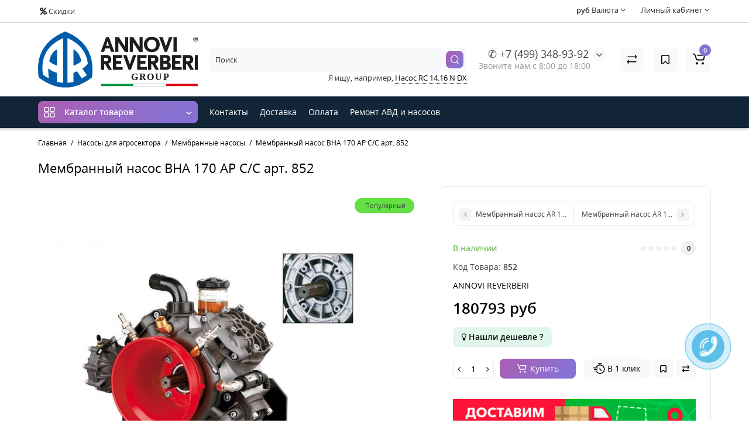

--- FILE ---
content_type: text/html; charset=utf-8
request_url: https://www.google.com/recaptcha/api2/anchor?ar=1&k=6LeVj8UgAAAAAMggjc5Nl4n_B19kNV6Xjygq5DuH&co=aHR0cHM6Ly9hbm5vdmktcmV2ZXJiZXJpLm9yZzo0NDM.&hl=en&v=9TiwnJFHeuIw_s0wSd3fiKfN&size=normal&anchor-ms=20000&execute-ms=30000&cb=apeov2z48gs
body_size: 50131
content:
<!DOCTYPE HTML><html dir="ltr" lang="en"><head><meta http-equiv="Content-Type" content="text/html; charset=UTF-8">
<meta http-equiv="X-UA-Compatible" content="IE=edge">
<title>reCAPTCHA</title>
<style type="text/css">
/* cyrillic-ext */
@font-face {
  font-family: 'Roboto';
  font-style: normal;
  font-weight: 400;
  font-stretch: 100%;
  src: url(//fonts.gstatic.com/s/roboto/v48/KFO7CnqEu92Fr1ME7kSn66aGLdTylUAMa3GUBHMdazTgWw.woff2) format('woff2');
  unicode-range: U+0460-052F, U+1C80-1C8A, U+20B4, U+2DE0-2DFF, U+A640-A69F, U+FE2E-FE2F;
}
/* cyrillic */
@font-face {
  font-family: 'Roboto';
  font-style: normal;
  font-weight: 400;
  font-stretch: 100%;
  src: url(//fonts.gstatic.com/s/roboto/v48/KFO7CnqEu92Fr1ME7kSn66aGLdTylUAMa3iUBHMdazTgWw.woff2) format('woff2');
  unicode-range: U+0301, U+0400-045F, U+0490-0491, U+04B0-04B1, U+2116;
}
/* greek-ext */
@font-face {
  font-family: 'Roboto';
  font-style: normal;
  font-weight: 400;
  font-stretch: 100%;
  src: url(//fonts.gstatic.com/s/roboto/v48/KFO7CnqEu92Fr1ME7kSn66aGLdTylUAMa3CUBHMdazTgWw.woff2) format('woff2');
  unicode-range: U+1F00-1FFF;
}
/* greek */
@font-face {
  font-family: 'Roboto';
  font-style: normal;
  font-weight: 400;
  font-stretch: 100%;
  src: url(//fonts.gstatic.com/s/roboto/v48/KFO7CnqEu92Fr1ME7kSn66aGLdTylUAMa3-UBHMdazTgWw.woff2) format('woff2');
  unicode-range: U+0370-0377, U+037A-037F, U+0384-038A, U+038C, U+038E-03A1, U+03A3-03FF;
}
/* math */
@font-face {
  font-family: 'Roboto';
  font-style: normal;
  font-weight: 400;
  font-stretch: 100%;
  src: url(//fonts.gstatic.com/s/roboto/v48/KFO7CnqEu92Fr1ME7kSn66aGLdTylUAMawCUBHMdazTgWw.woff2) format('woff2');
  unicode-range: U+0302-0303, U+0305, U+0307-0308, U+0310, U+0312, U+0315, U+031A, U+0326-0327, U+032C, U+032F-0330, U+0332-0333, U+0338, U+033A, U+0346, U+034D, U+0391-03A1, U+03A3-03A9, U+03B1-03C9, U+03D1, U+03D5-03D6, U+03F0-03F1, U+03F4-03F5, U+2016-2017, U+2034-2038, U+203C, U+2040, U+2043, U+2047, U+2050, U+2057, U+205F, U+2070-2071, U+2074-208E, U+2090-209C, U+20D0-20DC, U+20E1, U+20E5-20EF, U+2100-2112, U+2114-2115, U+2117-2121, U+2123-214F, U+2190, U+2192, U+2194-21AE, U+21B0-21E5, U+21F1-21F2, U+21F4-2211, U+2213-2214, U+2216-22FF, U+2308-230B, U+2310, U+2319, U+231C-2321, U+2336-237A, U+237C, U+2395, U+239B-23B7, U+23D0, U+23DC-23E1, U+2474-2475, U+25AF, U+25B3, U+25B7, U+25BD, U+25C1, U+25CA, U+25CC, U+25FB, U+266D-266F, U+27C0-27FF, U+2900-2AFF, U+2B0E-2B11, U+2B30-2B4C, U+2BFE, U+3030, U+FF5B, U+FF5D, U+1D400-1D7FF, U+1EE00-1EEFF;
}
/* symbols */
@font-face {
  font-family: 'Roboto';
  font-style: normal;
  font-weight: 400;
  font-stretch: 100%;
  src: url(//fonts.gstatic.com/s/roboto/v48/KFO7CnqEu92Fr1ME7kSn66aGLdTylUAMaxKUBHMdazTgWw.woff2) format('woff2');
  unicode-range: U+0001-000C, U+000E-001F, U+007F-009F, U+20DD-20E0, U+20E2-20E4, U+2150-218F, U+2190, U+2192, U+2194-2199, U+21AF, U+21E6-21F0, U+21F3, U+2218-2219, U+2299, U+22C4-22C6, U+2300-243F, U+2440-244A, U+2460-24FF, U+25A0-27BF, U+2800-28FF, U+2921-2922, U+2981, U+29BF, U+29EB, U+2B00-2BFF, U+4DC0-4DFF, U+FFF9-FFFB, U+10140-1018E, U+10190-1019C, U+101A0, U+101D0-101FD, U+102E0-102FB, U+10E60-10E7E, U+1D2C0-1D2D3, U+1D2E0-1D37F, U+1F000-1F0FF, U+1F100-1F1AD, U+1F1E6-1F1FF, U+1F30D-1F30F, U+1F315, U+1F31C, U+1F31E, U+1F320-1F32C, U+1F336, U+1F378, U+1F37D, U+1F382, U+1F393-1F39F, U+1F3A7-1F3A8, U+1F3AC-1F3AF, U+1F3C2, U+1F3C4-1F3C6, U+1F3CA-1F3CE, U+1F3D4-1F3E0, U+1F3ED, U+1F3F1-1F3F3, U+1F3F5-1F3F7, U+1F408, U+1F415, U+1F41F, U+1F426, U+1F43F, U+1F441-1F442, U+1F444, U+1F446-1F449, U+1F44C-1F44E, U+1F453, U+1F46A, U+1F47D, U+1F4A3, U+1F4B0, U+1F4B3, U+1F4B9, U+1F4BB, U+1F4BF, U+1F4C8-1F4CB, U+1F4D6, U+1F4DA, U+1F4DF, U+1F4E3-1F4E6, U+1F4EA-1F4ED, U+1F4F7, U+1F4F9-1F4FB, U+1F4FD-1F4FE, U+1F503, U+1F507-1F50B, U+1F50D, U+1F512-1F513, U+1F53E-1F54A, U+1F54F-1F5FA, U+1F610, U+1F650-1F67F, U+1F687, U+1F68D, U+1F691, U+1F694, U+1F698, U+1F6AD, U+1F6B2, U+1F6B9-1F6BA, U+1F6BC, U+1F6C6-1F6CF, U+1F6D3-1F6D7, U+1F6E0-1F6EA, U+1F6F0-1F6F3, U+1F6F7-1F6FC, U+1F700-1F7FF, U+1F800-1F80B, U+1F810-1F847, U+1F850-1F859, U+1F860-1F887, U+1F890-1F8AD, U+1F8B0-1F8BB, U+1F8C0-1F8C1, U+1F900-1F90B, U+1F93B, U+1F946, U+1F984, U+1F996, U+1F9E9, U+1FA00-1FA6F, U+1FA70-1FA7C, U+1FA80-1FA89, U+1FA8F-1FAC6, U+1FACE-1FADC, U+1FADF-1FAE9, U+1FAF0-1FAF8, U+1FB00-1FBFF;
}
/* vietnamese */
@font-face {
  font-family: 'Roboto';
  font-style: normal;
  font-weight: 400;
  font-stretch: 100%;
  src: url(//fonts.gstatic.com/s/roboto/v48/KFO7CnqEu92Fr1ME7kSn66aGLdTylUAMa3OUBHMdazTgWw.woff2) format('woff2');
  unicode-range: U+0102-0103, U+0110-0111, U+0128-0129, U+0168-0169, U+01A0-01A1, U+01AF-01B0, U+0300-0301, U+0303-0304, U+0308-0309, U+0323, U+0329, U+1EA0-1EF9, U+20AB;
}
/* latin-ext */
@font-face {
  font-family: 'Roboto';
  font-style: normal;
  font-weight: 400;
  font-stretch: 100%;
  src: url(//fonts.gstatic.com/s/roboto/v48/KFO7CnqEu92Fr1ME7kSn66aGLdTylUAMa3KUBHMdazTgWw.woff2) format('woff2');
  unicode-range: U+0100-02BA, U+02BD-02C5, U+02C7-02CC, U+02CE-02D7, U+02DD-02FF, U+0304, U+0308, U+0329, U+1D00-1DBF, U+1E00-1E9F, U+1EF2-1EFF, U+2020, U+20A0-20AB, U+20AD-20C0, U+2113, U+2C60-2C7F, U+A720-A7FF;
}
/* latin */
@font-face {
  font-family: 'Roboto';
  font-style: normal;
  font-weight: 400;
  font-stretch: 100%;
  src: url(//fonts.gstatic.com/s/roboto/v48/KFO7CnqEu92Fr1ME7kSn66aGLdTylUAMa3yUBHMdazQ.woff2) format('woff2');
  unicode-range: U+0000-00FF, U+0131, U+0152-0153, U+02BB-02BC, U+02C6, U+02DA, U+02DC, U+0304, U+0308, U+0329, U+2000-206F, U+20AC, U+2122, U+2191, U+2193, U+2212, U+2215, U+FEFF, U+FFFD;
}
/* cyrillic-ext */
@font-face {
  font-family: 'Roboto';
  font-style: normal;
  font-weight: 500;
  font-stretch: 100%;
  src: url(//fonts.gstatic.com/s/roboto/v48/KFO7CnqEu92Fr1ME7kSn66aGLdTylUAMa3GUBHMdazTgWw.woff2) format('woff2');
  unicode-range: U+0460-052F, U+1C80-1C8A, U+20B4, U+2DE0-2DFF, U+A640-A69F, U+FE2E-FE2F;
}
/* cyrillic */
@font-face {
  font-family: 'Roboto';
  font-style: normal;
  font-weight: 500;
  font-stretch: 100%;
  src: url(//fonts.gstatic.com/s/roboto/v48/KFO7CnqEu92Fr1ME7kSn66aGLdTylUAMa3iUBHMdazTgWw.woff2) format('woff2');
  unicode-range: U+0301, U+0400-045F, U+0490-0491, U+04B0-04B1, U+2116;
}
/* greek-ext */
@font-face {
  font-family: 'Roboto';
  font-style: normal;
  font-weight: 500;
  font-stretch: 100%;
  src: url(//fonts.gstatic.com/s/roboto/v48/KFO7CnqEu92Fr1ME7kSn66aGLdTylUAMa3CUBHMdazTgWw.woff2) format('woff2');
  unicode-range: U+1F00-1FFF;
}
/* greek */
@font-face {
  font-family: 'Roboto';
  font-style: normal;
  font-weight: 500;
  font-stretch: 100%;
  src: url(//fonts.gstatic.com/s/roboto/v48/KFO7CnqEu92Fr1ME7kSn66aGLdTylUAMa3-UBHMdazTgWw.woff2) format('woff2');
  unicode-range: U+0370-0377, U+037A-037F, U+0384-038A, U+038C, U+038E-03A1, U+03A3-03FF;
}
/* math */
@font-face {
  font-family: 'Roboto';
  font-style: normal;
  font-weight: 500;
  font-stretch: 100%;
  src: url(//fonts.gstatic.com/s/roboto/v48/KFO7CnqEu92Fr1ME7kSn66aGLdTylUAMawCUBHMdazTgWw.woff2) format('woff2');
  unicode-range: U+0302-0303, U+0305, U+0307-0308, U+0310, U+0312, U+0315, U+031A, U+0326-0327, U+032C, U+032F-0330, U+0332-0333, U+0338, U+033A, U+0346, U+034D, U+0391-03A1, U+03A3-03A9, U+03B1-03C9, U+03D1, U+03D5-03D6, U+03F0-03F1, U+03F4-03F5, U+2016-2017, U+2034-2038, U+203C, U+2040, U+2043, U+2047, U+2050, U+2057, U+205F, U+2070-2071, U+2074-208E, U+2090-209C, U+20D0-20DC, U+20E1, U+20E5-20EF, U+2100-2112, U+2114-2115, U+2117-2121, U+2123-214F, U+2190, U+2192, U+2194-21AE, U+21B0-21E5, U+21F1-21F2, U+21F4-2211, U+2213-2214, U+2216-22FF, U+2308-230B, U+2310, U+2319, U+231C-2321, U+2336-237A, U+237C, U+2395, U+239B-23B7, U+23D0, U+23DC-23E1, U+2474-2475, U+25AF, U+25B3, U+25B7, U+25BD, U+25C1, U+25CA, U+25CC, U+25FB, U+266D-266F, U+27C0-27FF, U+2900-2AFF, U+2B0E-2B11, U+2B30-2B4C, U+2BFE, U+3030, U+FF5B, U+FF5D, U+1D400-1D7FF, U+1EE00-1EEFF;
}
/* symbols */
@font-face {
  font-family: 'Roboto';
  font-style: normal;
  font-weight: 500;
  font-stretch: 100%;
  src: url(//fonts.gstatic.com/s/roboto/v48/KFO7CnqEu92Fr1ME7kSn66aGLdTylUAMaxKUBHMdazTgWw.woff2) format('woff2');
  unicode-range: U+0001-000C, U+000E-001F, U+007F-009F, U+20DD-20E0, U+20E2-20E4, U+2150-218F, U+2190, U+2192, U+2194-2199, U+21AF, U+21E6-21F0, U+21F3, U+2218-2219, U+2299, U+22C4-22C6, U+2300-243F, U+2440-244A, U+2460-24FF, U+25A0-27BF, U+2800-28FF, U+2921-2922, U+2981, U+29BF, U+29EB, U+2B00-2BFF, U+4DC0-4DFF, U+FFF9-FFFB, U+10140-1018E, U+10190-1019C, U+101A0, U+101D0-101FD, U+102E0-102FB, U+10E60-10E7E, U+1D2C0-1D2D3, U+1D2E0-1D37F, U+1F000-1F0FF, U+1F100-1F1AD, U+1F1E6-1F1FF, U+1F30D-1F30F, U+1F315, U+1F31C, U+1F31E, U+1F320-1F32C, U+1F336, U+1F378, U+1F37D, U+1F382, U+1F393-1F39F, U+1F3A7-1F3A8, U+1F3AC-1F3AF, U+1F3C2, U+1F3C4-1F3C6, U+1F3CA-1F3CE, U+1F3D4-1F3E0, U+1F3ED, U+1F3F1-1F3F3, U+1F3F5-1F3F7, U+1F408, U+1F415, U+1F41F, U+1F426, U+1F43F, U+1F441-1F442, U+1F444, U+1F446-1F449, U+1F44C-1F44E, U+1F453, U+1F46A, U+1F47D, U+1F4A3, U+1F4B0, U+1F4B3, U+1F4B9, U+1F4BB, U+1F4BF, U+1F4C8-1F4CB, U+1F4D6, U+1F4DA, U+1F4DF, U+1F4E3-1F4E6, U+1F4EA-1F4ED, U+1F4F7, U+1F4F9-1F4FB, U+1F4FD-1F4FE, U+1F503, U+1F507-1F50B, U+1F50D, U+1F512-1F513, U+1F53E-1F54A, U+1F54F-1F5FA, U+1F610, U+1F650-1F67F, U+1F687, U+1F68D, U+1F691, U+1F694, U+1F698, U+1F6AD, U+1F6B2, U+1F6B9-1F6BA, U+1F6BC, U+1F6C6-1F6CF, U+1F6D3-1F6D7, U+1F6E0-1F6EA, U+1F6F0-1F6F3, U+1F6F7-1F6FC, U+1F700-1F7FF, U+1F800-1F80B, U+1F810-1F847, U+1F850-1F859, U+1F860-1F887, U+1F890-1F8AD, U+1F8B0-1F8BB, U+1F8C0-1F8C1, U+1F900-1F90B, U+1F93B, U+1F946, U+1F984, U+1F996, U+1F9E9, U+1FA00-1FA6F, U+1FA70-1FA7C, U+1FA80-1FA89, U+1FA8F-1FAC6, U+1FACE-1FADC, U+1FADF-1FAE9, U+1FAF0-1FAF8, U+1FB00-1FBFF;
}
/* vietnamese */
@font-face {
  font-family: 'Roboto';
  font-style: normal;
  font-weight: 500;
  font-stretch: 100%;
  src: url(//fonts.gstatic.com/s/roboto/v48/KFO7CnqEu92Fr1ME7kSn66aGLdTylUAMa3OUBHMdazTgWw.woff2) format('woff2');
  unicode-range: U+0102-0103, U+0110-0111, U+0128-0129, U+0168-0169, U+01A0-01A1, U+01AF-01B0, U+0300-0301, U+0303-0304, U+0308-0309, U+0323, U+0329, U+1EA0-1EF9, U+20AB;
}
/* latin-ext */
@font-face {
  font-family: 'Roboto';
  font-style: normal;
  font-weight: 500;
  font-stretch: 100%;
  src: url(//fonts.gstatic.com/s/roboto/v48/KFO7CnqEu92Fr1ME7kSn66aGLdTylUAMa3KUBHMdazTgWw.woff2) format('woff2');
  unicode-range: U+0100-02BA, U+02BD-02C5, U+02C7-02CC, U+02CE-02D7, U+02DD-02FF, U+0304, U+0308, U+0329, U+1D00-1DBF, U+1E00-1E9F, U+1EF2-1EFF, U+2020, U+20A0-20AB, U+20AD-20C0, U+2113, U+2C60-2C7F, U+A720-A7FF;
}
/* latin */
@font-face {
  font-family: 'Roboto';
  font-style: normal;
  font-weight: 500;
  font-stretch: 100%;
  src: url(//fonts.gstatic.com/s/roboto/v48/KFO7CnqEu92Fr1ME7kSn66aGLdTylUAMa3yUBHMdazQ.woff2) format('woff2');
  unicode-range: U+0000-00FF, U+0131, U+0152-0153, U+02BB-02BC, U+02C6, U+02DA, U+02DC, U+0304, U+0308, U+0329, U+2000-206F, U+20AC, U+2122, U+2191, U+2193, U+2212, U+2215, U+FEFF, U+FFFD;
}
/* cyrillic-ext */
@font-face {
  font-family: 'Roboto';
  font-style: normal;
  font-weight: 900;
  font-stretch: 100%;
  src: url(//fonts.gstatic.com/s/roboto/v48/KFO7CnqEu92Fr1ME7kSn66aGLdTylUAMa3GUBHMdazTgWw.woff2) format('woff2');
  unicode-range: U+0460-052F, U+1C80-1C8A, U+20B4, U+2DE0-2DFF, U+A640-A69F, U+FE2E-FE2F;
}
/* cyrillic */
@font-face {
  font-family: 'Roboto';
  font-style: normal;
  font-weight: 900;
  font-stretch: 100%;
  src: url(//fonts.gstatic.com/s/roboto/v48/KFO7CnqEu92Fr1ME7kSn66aGLdTylUAMa3iUBHMdazTgWw.woff2) format('woff2');
  unicode-range: U+0301, U+0400-045F, U+0490-0491, U+04B0-04B1, U+2116;
}
/* greek-ext */
@font-face {
  font-family: 'Roboto';
  font-style: normal;
  font-weight: 900;
  font-stretch: 100%;
  src: url(//fonts.gstatic.com/s/roboto/v48/KFO7CnqEu92Fr1ME7kSn66aGLdTylUAMa3CUBHMdazTgWw.woff2) format('woff2');
  unicode-range: U+1F00-1FFF;
}
/* greek */
@font-face {
  font-family: 'Roboto';
  font-style: normal;
  font-weight: 900;
  font-stretch: 100%;
  src: url(//fonts.gstatic.com/s/roboto/v48/KFO7CnqEu92Fr1ME7kSn66aGLdTylUAMa3-UBHMdazTgWw.woff2) format('woff2');
  unicode-range: U+0370-0377, U+037A-037F, U+0384-038A, U+038C, U+038E-03A1, U+03A3-03FF;
}
/* math */
@font-face {
  font-family: 'Roboto';
  font-style: normal;
  font-weight: 900;
  font-stretch: 100%;
  src: url(//fonts.gstatic.com/s/roboto/v48/KFO7CnqEu92Fr1ME7kSn66aGLdTylUAMawCUBHMdazTgWw.woff2) format('woff2');
  unicode-range: U+0302-0303, U+0305, U+0307-0308, U+0310, U+0312, U+0315, U+031A, U+0326-0327, U+032C, U+032F-0330, U+0332-0333, U+0338, U+033A, U+0346, U+034D, U+0391-03A1, U+03A3-03A9, U+03B1-03C9, U+03D1, U+03D5-03D6, U+03F0-03F1, U+03F4-03F5, U+2016-2017, U+2034-2038, U+203C, U+2040, U+2043, U+2047, U+2050, U+2057, U+205F, U+2070-2071, U+2074-208E, U+2090-209C, U+20D0-20DC, U+20E1, U+20E5-20EF, U+2100-2112, U+2114-2115, U+2117-2121, U+2123-214F, U+2190, U+2192, U+2194-21AE, U+21B0-21E5, U+21F1-21F2, U+21F4-2211, U+2213-2214, U+2216-22FF, U+2308-230B, U+2310, U+2319, U+231C-2321, U+2336-237A, U+237C, U+2395, U+239B-23B7, U+23D0, U+23DC-23E1, U+2474-2475, U+25AF, U+25B3, U+25B7, U+25BD, U+25C1, U+25CA, U+25CC, U+25FB, U+266D-266F, U+27C0-27FF, U+2900-2AFF, U+2B0E-2B11, U+2B30-2B4C, U+2BFE, U+3030, U+FF5B, U+FF5D, U+1D400-1D7FF, U+1EE00-1EEFF;
}
/* symbols */
@font-face {
  font-family: 'Roboto';
  font-style: normal;
  font-weight: 900;
  font-stretch: 100%;
  src: url(//fonts.gstatic.com/s/roboto/v48/KFO7CnqEu92Fr1ME7kSn66aGLdTylUAMaxKUBHMdazTgWw.woff2) format('woff2');
  unicode-range: U+0001-000C, U+000E-001F, U+007F-009F, U+20DD-20E0, U+20E2-20E4, U+2150-218F, U+2190, U+2192, U+2194-2199, U+21AF, U+21E6-21F0, U+21F3, U+2218-2219, U+2299, U+22C4-22C6, U+2300-243F, U+2440-244A, U+2460-24FF, U+25A0-27BF, U+2800-28FF, U+2921-2922, U+2981, U+29BF, U+29EB, U+2B00-2BFF, U+4DC0-4DFF, U+FFF9-FFFB, U+10140-1018E, U+10190-1019C, U+101A0, U+101D0-101FD, U+102E0-102FB, U+10E60-10E7E, U+1D2C0-1D2D3, U+1D2E0-1D37F, U+1F000-1F0FF, U+1F100-1F1AD, U+1F1E6-1F1FF, U+1F30D-1F30F, U+1F315, U+1F31C, U+1F31E, U+1F320-1F32C, U+1F336, U+1F378, U+1F37D, U+1F382, U+1F393-1F39F, U+1F3A7-1F3A8, U+1F3AC-1F3AF, U+1F3C2, U+1F3C4-1F3C6, U+1F3CA-1F3CE, U+1F3D4-1F3E0, U+1F3ED, U+1F3F1-1F3F3, U+1F3F5-1F3F7, U+1F408, U+1F415, U+1F41F, U+1F426, U+1F43F, U+1F441-1F442, U+1F444, U+1F446-1F449, U+1F44C-1F44E, U+1F453, U+1F46A, U+1F47D, U+1F4A3, U+1F4B0, U+1F4B3, U+1F4B9, U+1F4BB, U+1F4BF, U+1F4C8-1F4CB, U+1F4D6, U+1F4DA, U+1F4DF, U+1F4E3-1F4E6, U+1F4EA-1F4ED, U+1F4F7, U+1F4F9-1F4FB, U+1F4FD-1F4FE, U+1F503, U+1F507-1F50B, U+1F50D, U+1F512-1F513, U+1F53E-1F54A, U+1F54F-1F5FA, U+1F610, U+1F650-1F67F, U+1F687, U+1F68D, U+1F691, U+1F694, U+1F698, U+1F6AD, U+1F6B2, U+1F6B9-1F6BA, U+1F6BC, U+1F6C6-1F6CF, U+1F6D3-1F6D7, U+1F6E0-1F6EA, U+1F6F0-1F6F3, U+1F6F7-1F6FC, U+1F700-1F7FF, U+1F800-1F80B, U+1F810-1F847, U+1F850-1F859, U+1F860-1F887, U+1F890-1F8AD, U+1F8B0-1F8BB, U+1F8C0-1F8C1, U+1F900-1F90B, U+1F93B, U+1F946, U+1F984, U+1F996, U+1F9E9, U+1FA00-1FA6F, U+1FA70-1FA7C, U+1FA80-1FA89, U+1FA8F-1FAC6, U+1FACE-1FADC, U+1FADF-1FAE9, U+1FAF0-1FAF8, U+1FB00-1FBFF;
}
/* vietnamese */
@font-face {
  font-family: 'Roboto';
  font-style: normal;
  font-weight: 900;
  font-stretch: 100%;
  src: url(//fonts.gstatic.com/s/roboto/v48/KFO7CnqEu92Fr1ME7kSn66aGLdTylUAMa3OUBHMdazTgWw.woff2) format('woff2');
  unicode-range: U+0102-0103, U+0110-0111, U+0128-0129, U+0168-0169, U+01A0-01A1, U+01AF-01B0, U+0300-0301, U+0303-0304, U+0308-0309, U+0323, U+0329, U+1EA0-1EF9, U+20AB;
}
/* latin-ext */
@font-face {
  font-family: 'Roboto';
  font-style: normal;
  font-weight: 900;
  font-stretch: 100%;
  src: url(//fonts.gstatic.com/s/roboto/v48/KFO7CnqEu92Fr1ME7kSn66aGLdTylUAMa3KUBHMdazTgWw.woff2) format('woff2');
  unicode-range: U+0100-02BA, U+02BD-02C5, U+02C7-02CC, U+02CE-02D7, U+02DD-02FF, U+0304, U+0308, U+0329, U+1D00-1DBF, U+1E00-1E9F, U+1EF2-1EFF, U+2020, U+20A0-20AB, U+20AD-20C0, U+2113, U+2C60-2C7F, U+A720-A7FF;
}
/* latin */
@font-face {
  font-family: 'Roboto';
  font-style: normal;
  font-weight: 900;
  font-stretch: 100%;
  src: url(//fonts.gstatic.com/s/roboto/v48/KFO7CnqEu92Fr1ME7kSn66aGLdTylUAMa3yUBHMdazQ.woff2) format('woff2');
  unicode-range: U+0000-00FF, U+0131, U+0152-0153, U+02BB-02BC, U+02C6, U+02DA, U+02DC, U+0304, U+0308, U+0329, U+2000-206F, U+20AC, U+2122, U+2191, U+2193, U+2212, U+2215, U+FEFF, U+FFFD;
}

</style>
<link rel="stylesheet" type="text/css" href="https://www.gstatic.com/recaptcha/releases/9TiwnJFHeuIw_s0wSd3fiKfN/styles__ltr.css">
<script nonce="ydbxWYfDwuF6L3iO6QIpPQ" type="text/javascript">window['__recaptcha_api'] = 'https://www.google.com/recaptcha/api2/';</script>
<script type="text/javascript" src="https://www.gstatic.com/recaptcha/releases/9TiwnJFHeuIw_s0wSd3fiKfN/recaptcha__en.js" nonce="ydbxWYfDwuF6L3iO6QIpPQ">
      
    </script></head>
<body><div id="rc-anchor-alert" class="rc-anchor-alert"></div>
<input type="hidden" id="recaptcha-token" value="[base64]">
<script type="text/javascript" nonce="ydbxWYfDwuF6L3iO6QIpPQ">
      recaptcha.anchor.Main.init("[\x22ainput\x22,[\x22bgdata\x22,\x22\x22,\[base64]/[base64]/[base64]/[base64]/[base64]/[base64]/[base64]/[base64]/[base64]/[base64]\\u003d\x22,\[base64]\x22,\x22wrXCt8KLfsOzccOUw5zCo8KTHsOFGsKuw7YewrwEwp7CiMKKw6Qhwp5Zw57DhcKTJcKrWcKRZAzDlMKdw4oVFFXCn8O0AH3DmgLDtWLClnIRfwHCuRTDjVNpOkZ9c8OcZMONw5xoN1jCtRtMNMKWbjZWwp8Hw6bDv8KMMsKwwr3ChsKfw7N2w7ZaNcKsE3/DvcOIdcOnw5TDuQfClcO1wo4WGsO/Hg7CksOhHkxgHcOmw6TCmQzDjMOwBE4bwrPDumbCkcOWwrzDq8OTRRbDh8KTwq7CvHvCh0wcw6rDjcKDwroyw7MEwqzCrsKfwqjDrVfDoMKTwpnDn0x7wqhpw58Bw5nDusK4UMKBw58NGMOMX8KWeA/CjMKZwpATw7fCtD3CmDoAWAzCnj0xwoLDgDQRdyfClT7Cp8ODTcKRwo8aQCbDh8KnDkI5w6DCnsOOw4TCtMKKfsOwwpF/DFvCucOxVGMyw5TCrl7ChcKZw5jDvWzDtlXCg8Khbl1yO8Kmw7weBnbDs8K6wr4RCmDCvsK+aMKQDjgyDsK/TCwnGsKcQcKYN3YMc8Kew5nDmMKBGsKbURALw4bDnSQFw6rCszLDk8Khw54oAXrCsMKzT8KnPsOUZMKZLzRBw6Icw5XCuynDvMOcHkXCqsKwwoDDkMKwNcKuAXQgGsKgw7jDpggfU1ADwo/DjMO6NcOvCEV1P8OiwpjDksKqw7tcw5zDlsKRNyPDpUZmcw4ZZMOAw4xjwpzDrmHDgMKWB8OUbsO3SHRvwphJUTJ2UHJVwoMlw5rDusK+K8KiwojDkE/Ct8OMNMOew6ZZw5ENw7A4bEx8ZhvDsDhsYsKkwpVodjzDtcOHYk9Kw4lhQcOtAsO0Zw4ew7MxEcO2w5bClsK5Zw/Cg8OhMGwzw7EQQy1jdsK+wqLChUpjPMO1w7bCrMKVwp7DuBXChcOfw4/[base64]/UcOmw4RQw77DihjDmkbCgTMRAVzDnn7DrWQHw5guRU7CkcOPw6/DvMOYwrtzDMOaEcO0L8OgXcKjwoUBw54tAcO2w64bwo/Dv1YMLsO7ZsO4F8KmJgPCoMK+HQHCu8KiwoDCsVTCnUkwU8OLwr7ChSwWchx/woXCpcOMwo4ew6ECwr3CpT4ow5/DhsOMwrYCIGfDlsKgGF1tHV3Dn8KBw4Udw5dpGcKGf3jCjHQCU8Krw7DDq1d1HHkUw6bCnClmwoUSwqzCgWbDkUt7N8KnVEbCjMKVwo0vbgTDgifCoQBawqHDs8K0TcOXw45Kw57CmsKmEXF3MsOlw5PCmcKYR8OUbxXDuWsXRMKow7nCvARcw74IwrEoSE3DjcOzcj/DpHJYccO/[base64]/Dtz4MwoAmKHLDihkYwrPCuhPDikZTwpTDjwDDvF7Cj8Osw48tO8OwDcKQw6/DvsK3XUFAw4DDh8OWO0UgQMOvXSXDsBAhw5nDnGFxS8O4wqZ8PBTDmFU2w4zCj8Onwr85wpxywrbDs8OSwqhhCEjCqRw+wqkww7XCksO5XcKbw4HDmsKWJxxrw7J+OcK/Ak/DsnFBR2XCg8KTfHvDncKUw5DDtxlwwpLCusODwpM4w5DCqsO8woTCr8KfBMOpemBdF8O3wrRbH2nCscOjwpnDrWLDp8OWw4jCjcK5FVVCRE3ClRjCuMOeOBzDlmPDkFfDhsKSw61cwoIvw6HCsMKNw4XCiMKjLD/DhcKew7IEMRJqw5g/[base64]/Cv8KhJSzCi8KTwqzDkR0cw6/[base64]/Cqw/Cqno2B3TDtcK9wrU5wq/Cr3LCsMKAwpx4w7FQDwzCog5/wqHClsKrKMO9w5o+w4B5asOZUlQSw6bCtizDnsO9w6sFWmYrUHjCllPCnBc8woLDqibCjcOnYVfCq8KBeVzCo8K4S0RDw6vDkMOFwo3DisOeGH8uZsKkwptyGllYwrkLGcK5XsKWw5leTMKGPxkKesO3FsKFw7PChsOxw7sYdsKgLj/[base64]/DhlPDuEzDgw50wrxRwolhEsKhwrYvBA1/wqLDuwzDhsOjXsKaIlzDisKnw4zCmGk1wqYySMOSw7ItwoFcLsKyBsOFwpRKEH4FNsOvwoBuZ8Knw7DCmMOxJ8K7QMOuwp7Ci2A2NAsIw5h3Y1bDhD/Du2NIwonDuENSS8KDw57DlcOUwqp4w57Cnm5QCsKtbMKdwrlow4vDs8OAwofCucOgwr3CrsKhYlvDhTx3PMKqQH0nMsKPIsOtw7vDlMObMBHCnHPCgDLCuhZhwrNlw6kyIsOOwrnDjWFTPkN9w7IoPjpkwpDChUk3w78hw5dZwpVuR8OuR3w9wr/DqVrCpcOywprCrcO9wqMfJAzChks5w6HCl8Oewr0EwpoIwqTDlkXDoRbCpsKlWcKywoUcYxZ9VMOneMOMMCBzTWNzUcO3PsOsecO4w50CKAZBwobCtMOGVsOVGsK/woPCscKmw6TCq0rDlG0aWsO+UsKHB8OxFMO3KcKcwo5nw6IKwozDusOWOgUTeMO6w7bCnCnCuFB3FcOsPhUjVUvDq0FCBGDDnybDhMOgw4/CkBhEwqXCpWUjG1VAeMOZwq4dwpZSw4NcBWfDs2sDwq8aREDCpxfDqgzDqcOiwobChixoIsK+woDDjMOOHFAJdk9swo4leMO+wprCpEZ8wpAnWhYNwqZqw6vCqwQobh19w49uUsOwOcKIwpjDmMKQw7lgw7vDgg/[base64]/B8KvB2/DtRTChcKmC8OuNVrCs2TCh8KXWsKqwoliwqzCm8KiKmXCmsO2WkBuwrh/Wx7DkWvDnUzDvFzCvy1Fw5wiw51+w4Z/w4oSw4fDr8OQY8KYTcKuwqXCh8O7wqxXScOOKC7CvMKuw7bCj8KlwqsSF2jCoRzClsOAM2cvw4vDn8KUO0zClV7DiypUw5bCi8K8ejEKZhw1wp4DwrvDt3wSwqd9bsKQw5Fnw7wQw47Chyhnw45bwoXDgWdLBsKjBcOSHV/[base64]/[base64]/UBLCqsOqw4ASwrIqMQpQSMOVw6fCiUXCncOaSsKdBcKBCcOBP0PCusOOwqjDhDAhwrHDuMKtwqzCugF3wo3DlsKnwqZ2wpFtw5nDhxocflrDjsKXdsO/w4Rmw7fCmiPCrU8ew5Zsw6LCrD/[base64]/DjgPCjsK3wrrDhQUCw59Kw7/DgGrDh8KUw4HDhE5iwosjw5lFdMO/wqDDjBDCrWQseyBmwqfCqBLDpAfCoRN5wpfCnwXCs2UVwqoRw5PDukPCpsKoV8OQwpPCiMKzwrE3Ng5fw4tFD8KiwqrCmGfCk8Kww403wqjCs8K7w6HCpitqw5DDiRprFsO7GwR0wp7Do8ODw6vCiBICfcK/FsObw4wCY8KHACl3wot6PsKfw51pw50Dw5/CrlkZw53DlcK/w4zCucOSNWcAD8O1CTHDgW7DvCVwwqDChcKFwoPDiBLDjMKzCwPDpMK7w7jCh8OOMVbCjEfDgw4Awr3DtcOifcKBWMKJwoV5wrPDmMOFwo0jw5PCicOYw57CsTLDpU9+QMObw5oXKl7CpsKQw5XCqcOHwrHCr3vChMOzw7TDoQHDicKMw4/[base64]/[base64]/CsMK4EEIqLcKUPgU4wprDlMOFR3YIw4NpRSUOw5c7BRHCgsOXwrwPGMOow5nCgcO/EQbClsOHw4DDohPDusOmw50nw5cTInfDjsKUIcOZfz/Cr8KVT33Cl8O9w4dpfzANw4cYP2JxU8OEwq94woXCvcOzw7x6TzXDn2IHwpZYw78gw7Qqw5E9w6LCpMOHw74NSMKMCXzDr8K0wqUzwozDgXfDm8ODw7k4DlVCw5fCh8KDw51JVBVew6/CrHfClcObT8Kvw6zCg0EEwqJAw6IDwo7Dr8KZw4FENGDDsCnCsxnCvcKjCcK5wqscwr7DrsOJF1jCpGvCtTDCi2bCs8K5bMOpVsOibFnDrMO+w43Ch8KJDcKsw53Dn8K/ScK2I8K6AcOuw69fbsOqBcO/w4jCu8KKwrkWwoliwroSw788w63DlsKhw7bCksKOfgNzIhNiM3x0woNfw6jDt8Osw6jCn3fCrcOrXzQ1wox4J0grwplhSVTCpW3Crz0QwpV7w7QCw4d1w4Q7wr/DuxR1NcOfwrPDqjFAwrXClmDDscKVY8KYw67DkMOXwonCjMOcw7PDkkbCl3Jrwq/DhEZUM8K6wp0Ewq7DvhPCpMKqBsKFwonDo8KlKsKvwqIzNTjDgsKBMy8AYnZDTBdVHH7Cj8OYQ01awr5vwqtWG0JBw4fDj8OpaxdUTsKRWkxfIAFPX8K5esOaJsKXHcKmwrdbwpdHwpMvw7gNw7JKPzcVCyRwwp4oIS/[base64]/DvsKvw7jDgHkRY0HDuh4OIWnCu8O/w7UBaMKRVGY2wrJUbFRZw57DiMOhw5jCqw8owplxdBEzwqhew7nCohJRwoNJFcKFwqHCvMOCwqQfw5ZNfsOnwoPCpMKqFcOfwpPDnyHDhAnDn8OlwpHDnjQPPBMGwq/DriTDocKmJg3CiBphw5bDvirCogJSw6xpwp3CmMOcw4RrwqrCjF/[base64]/CMK4wpnDvU8rEsKFK8OZBXvCqGjCqlbDh0UzSXrCnSJrw47Dl0HCiXw0d8Kqw6nCqsOrw77CvBxDHsO2TDgBw75pwqrDpknCqsOzwoY9w7/DmcOyc8O8FsK7T8K5S8ONwocEYcOjH2k9ccKlw6nCocONwqjCr8KBw5XCvcOeH2dLIk/[base64]/DhjTDmkvDt8KJMEPCh8KZw51sa8KTDCkMPw3Dk043wqJ/[base64]/w7nCj3kiwq5nE8OLw5vChW3CvsK1wp1HPsOxw47CnljDuizDnMODBCpjwrg2NW4bY8KQwqwKGiHChMKRwrk2w5XDucKjOhcjwrVvwpzDscKVcAl4T8KJPldJwq4VwpbDjX05E8OOw4xLKzBBF0dBP0Qaw7g+YsO9LsO0QA/[base64]/CqcOfe8KfBV7Cj8K1wrtVwpYiCcOawqbCsToEw7PDg8OzKjrChRITw7Nsw5rCo8Orw5AUw5/Cm3MEw51mw4wSb2nCrcOjFsKxNcOwMMKcRMK4JnhDawd8Q17CjMOZw7rCvlVvwrhAwqvDtsOUcsKlw5TCnCodw6BaelXDvAnDgysOw7QVDT/DnC8Vw650w7dID8KFZH4JwrUsfcOTCkQ9w4V5w6rCnnwxw75Kw5w/w6zDqwh4CD1RIMKVYsKOEMKLVXcvbsOnworCncOuw4QaDcOjY8KLw7zCqMK3d8OZw5/CjF17XcOFCkAaAcKyw5FNOXTCp8K2w71wbTcSwrdWSsKCwq1Ca8Kpwr/[base64]/RcO2EVMtDcOqw4PCncOIN8K8w73CkEDDp8K1EB/DgMKlGmJmwpEsIcOuYsOtMsOxCcKUwr3DlAVDwq9Hw4cTwrFjw47ChcKOwo7Do2TDkSrDjGENRsKZYMKFwpJFwofCmgHCocOpDcO+w6w/fhILw4s2wqo2bMKqw5oQOx4Rw6TCnlULcsODWRXCmBtuwpUhdyfCn8OwUsOKw5vCmk8Lw7HChcKPdCrDpWpIw6M2B8KbR8O8ZQVnLMKqw57DscOwLwVDQzU7w43CnBbCrmTDk8OVbnENEMKPOcOUwoNCIMOIw6vCvjbDsC/CijzCqWFZwoZ2MQBrw4TCusKjYgPDoMOow67Cjm5wwpEfw4jDmS3CksKOFMK/[base64]/wpM8woI5PVbDosOgw6LDocOeU8O7AzPCsMOUYGsWwoRdcDHDvlzDgggpT8OiZUHDhGTCkcKywonClsKlf0QHwpLDiMO/[base64]/CjMKnw4UQw4NEwqcWw43DhsKtUsOZYlzCtcKvRU8QEnDCvj9ybSfCrMKPSMOuw70Kw5Bqw7B1w6bCg8Kowoo4w5rCncKiw69Gw67DkcOewoV/[base64]/IcOZE8K6w41EwoQgw4TDo8KfTcKVw5J2FhokSMKdwr5hAFEhdhIRwqrDq8OrAsK8F8OPPwjCqR/DpsOZXMK6anN/w4rCq8OoScOgw4cqN8KOfjPCnMKfw4PDlj3ClClVw43CosO8w5V1Qn1oMcKQAFPCvDnCg0c9wrnDlsO1w7TCoR/DpQReKF9jWMKPwrkBMsOdw791wpxPK8KnwqrDl8Otw74zw5bCuSZUERnCicOpw51TfcO+w7/CnsKjw7jCgRodwqdKYyEObHVdw4BVwptHw4lCHsKJM8O8w77DgVVaPcKSw4nCiMOcfA8Kw5rCoWjCtxTDnh7Ct8KhIQtBZsOXRsOwwpcaw43Cr07CpsOewq/CnMO9w5sjR0phLMOQQB3DjsOAcD96w6MHwr7CssKFw4/CksOxwqTClDpQw5TCusKnwrJcwqTDgQVTwoTDp8K2w71ZwpUMKsKmHMOKw4rDh0F9Wwt5wpTCgMOlwpnCsHHDn1nDvw/CtXvCiw3DhlYcwrMsWCTDtsK/w4PCjcKFwrpsBxDDjcKbw5DDoH96DMK3w67CsxZlwrtoJ1Jywo45LlnDh34ow5koNHRTwq3CmXwRw6dEV8KTTwPDhVvCt8OVw7PDtMKje8KvwrMFwqDCocKzwo5/b8OQwrjCgsOTNcKdZjvDvsOPACfDs0lvYcKVwqPDhsOgScOeQ8KkwrzCuxvDvzjDoDbCnSDCpMKENCQUwpZkw5XDmMOhB2nDqiLCiAs9wrrCr8K2P8KxwqU2w4UgwoLCp8OaeMO+KH3Dj8KCw5DDtFzCgmzDrMOxwo5qHcKfUggGF8K/OcKuU8OoFUd9LMKQwqcCKlTCssOba8OIw5kiwqEyMSh7woVaw4nDjcKUQcOWwpUGw6nCoMK+wrHDtRsXUMO/w7TDpFnDtsKaw58zwoUqw4vCtsOVw6vCigdkw6t5wpBSw5vCqhfDnnt0f3pGNcK4wqALR8OBw7zDij/[base64]/[base64]/Drk/DkMKnw7Asw7QawrIKwo44aHDCvcOZHcK0FsO7IsKMYsK9wqEGw61YbxEoY3Vnw7HDo0HDqGR9wqvCg8OXbGcpCxXDscKzJQ12G8KsKSfCh8KoFxgjwotnwr/CvcOuUw/CoxzDi8KQwoTCgMKnHzXCj0jDs0/CucO7FHDDvzc+cTnCmDA6w4nDn8O3f1fDoDAIw6zCjMKaw4fCnsKnQFJDfy88V8KFwptfBcOyW0Ygw6Rhw6LCsy/Dk8OUw6RZdWZLw51Ow4ZjwrLDqxLCq8Knw6Acwohyw43Dk0oDPFTDv3vCv3JrZBA4AMO1wpBpcMKJwrPDiMO3B8O+w7vCpMOxMDlzNBHDp8OLw647YRDDkn8SB39bAMODUQfCo8KIwqkuaDpWXgXDi8KLNcKsMsKmwp/DlcOPIEvDqm/DmB0sw67DisOsRGfCpgs7Z3zDmzsvw616GsOnADHCrx/DuMKJfE8fKHDCuiwPw5YRWlxwwpZcw68ZbUrDg8ONwrPCkUUbZcKVZcKaScOvC0MQFcKdAcKOwqYCw5vCriR6FxDDjyFiJsKUf3NUCTUMP0MEAx/CmUjDj2nDlh0xwrgXw6hERcKqF2kyL8Ovw7jCqcKOw5rDrCorw5ETY8OscsOkUg7Ct1pbw5poAVTDtj7CvcO8w5PClnRIEjTDsxMeW8OxwosEAWJNCkZgUT5CIG/Don/CtsKmGxHDhDXDqSLCgTjDuCnDszLCgh7DvcOuUsK+OEjDssOkbkgPQx1dfybCkGI0FA5bc8Kyw5zDocOBVsOJbMOUA8OXQjgFUUd9w4bCs8KqIgZKw67Ds0XCjMOLw7HDll7ClGwawo9HwpUDA8KrwoLDv1gYwo/DuErCkMKYD8O2w458JcKzWzlTUMKgw7l7wrrDhgjChMO+w5PDkMKBwq0Tw5/CrVTDm8KSDMKBw7PCpcOXwpzCkk3Co2BkcmzClisswrRIw77CpSjDocK+w4/Cv2E8MMKdw7LDpMKkHMObw7odw73DmcOmw5zDqcOQwo/[base64]/Dk3PDi0gnG8Ojw6xTdMKoJDvCqF3DthF2w7RIcxzDhMKwwoERwqTDlEvDuWZzPwxyLsKxbQgZw45PasOEw4VIw4FMcDcGw4xKw6bDgcOGL8O5w67CvSfDrmghSRvDlcOzCCl5wojCg2LCncOSwqoTGy/DncOtM2PCgsKlGXA5QsK2aMOcw7FGWUnDrcO8w7DDsAnCr8OvPcK7asK9dcOxcjN/PsKHwrLDuWQqwo0mKV3DrzLDmzfCucOpDwtBw5rCkMOnw63ChcOmwrNlwqkfw5cSwqdgwooWwqHDscK7w6pCwrJwck3Ct8KSwqA+woNCw79aEcK/[base64]/DtsKlUMKawoQaCsKNw64jwrXCpygbw45Gw7DDiTDDjjooPsOSMMKXSiNpw5AhfsOaT8OvdyIoA2zCuV7DqmDDh0zDjcK9bsOmw5fDgix9wqsNc8KREyfDuMOKw5Z8flI+w4IXwptxZsOcw5YeIFDCih8gwpEywqFhCTwuw4XDo8KRaXHDrA/[base64]/[base64]/CskXDosOAw4kpZcOxDcK/[base64]/[base64]/EsOOwr9uYcOBw53DlcKBZMK7TcKtwqI+wqPDjXPCg8KSXCkUBw7DicKNB8OwwqTDpMKEbQLCqAPDuEVww7XCrcOxw5w6wq7Ck37DrHrDtSd8Yyo0DMKWTcO/SMO2w7UDwrY+DgvDvkMnw6psCUjCvcOowrRXNsKwwo4YZhpDwpxRw7sJT8O2UAXDpHBjTMOvWRcLTsO9wq0aw6rCn8O5fynChifDnznDosO+A1/CrMOIw4nDhmHCqMOdwpbDnj92w7jDm8OdETE/wow6w65cXhXDoQF3L8KGw6VkwrfCo0hgwrNlUcO3YsKTwqbCgcK/[base64]/CrcKLw53Cpn8BAcOCw5nCmVw/w7ZxwobDtFILw4A+FTtycMK6wogCwoJnw4Q5XQRZw5sKw4daaHYaFcOGw5LDi1hww49kVzYMMW7DrsKiwrBnfcOhdMOQI8OZeMK6wqPCqWkPwpPCscOIPMKnw5UQOsOxa0dJIG8VwpRUwr0HIcOLKAXDlyhWd8OAwp/Dm8OQwr8xHFnDgMOtFhF+IcKIw6fClcKpw4zDqMO+wqfDh8OOw7XDhlhNb8KXwploJgQswr/CkgjCvMKEw5/[base64]/aCfCi8OYwrHDlcKHw4cOw4rCqcOXwr7CqlFqwrZzPCrDjcKXw6jCqsKdewINEyYQwpk8fcKBwqN8I8OewqjDicKhwrTCgsK3woZSw5rDqMKjw4FNwo4DwpbClSpRUcK9VRJZwoTDn8KVwrYCw5gGw6PDr2dTcMKrLcOMbxggA1EuJWoPAwrCqwLDvgnCosKSwqIuwp/DnsOJfnURWStTwotZZsO6wovDhMOhwqQzV8KEw6oIVsKTwoYoWMOWEE7CnsKBXT/CtsO1GwUCMcOcw5xEKRtlAVLCk8OMYhAVfDzCmRIGw5HCplZdwr3DnEHDiT5Zw63CtMOXQAjCscOKYMOfw6BeZ8K4wqdZw4hPwpvCgcO2wok0QCnDm8OmICoAwoXCniR3HcOvPR/Dp2kXYgjDnMKscH3CucONwp1IwqfCrsOfIcONKH7DrsOoHGNQGVMDRMO3AnsVw7BuAsOww5DCtlVEDVzCsA3CsBNVZsOuwqsPY04sMjrDlMK7wq8LBMKAJMKnWwAXwpVWwpnDhCnChsKVwoDDqsK/w7PCmAUhwo/DqlY8wrPCssKiUsOUwo3CpMK6QhHDiMK5ZsOqLMKhwo4iIcOgZx3DnMOZC2XDmsO9wq7DhMOrFsKnw5PDqWjClMOYdMK4wrs3GjDDmsOIMMOSwqlgwr10w6UrMcKuUXdWwpN6w7Q2A8K8w5vDh0UFfMO4citEwoHDtMOmwpwDw4R9w7t3wprDu8KhC8OcGsO/wopuwpHDlGDCvMOeCkZsTsOmSMKbUU5NY0PChsOYfsKjw6ojE8OBwr5swrlUwrpJT8KYwr7CpsOVwq4RIMKgP8O0STLDoMKkwqrDvsOew6TCh0tCAMKOwrPCmXRnw67DpcKSUMOsw4rDh8OWaiEQw47CvhsBwoDCrMKRYGs0DcOlDBTDpcODwr/Dvip2FcK0JVbDt8OgcyoAZsOQe3Vjw53Cvnkhw6tpNlnDjsKxwqbDkcOow4rDnsOHUMO5w4/CksKSbMOdw5HDrMKFw7/DhQYUNcOswpDDpMOXw6kuCRwhVcOOw5/Dvl5/[base64]/Du8OVGyDDsWttJGvCtAvChhrDuMOBw59qwpBmbTnCrxBLwq/CkMKAwrxYWMK4SyjDlAXCmsOxw6EWWMOPw4JQBcOdwqTCssOzw7rDvsK8wpINw6YDccOqwr4EwpXCjyFnP8OVw5/CmSR1w6zCpsKGAydowr1yw6XCm8Oxwo4/JsO1wq8bwonDtsONCsKhRMO6w4wIXT3Cg8KrwoxDeDDCnGDCkRlNw53Dt1BvwofCp8OdaMKlJHlCwo/Dn8K+fHnCpcKWfFbDhXDCtW/Cti01RcOWGsKEd8O6w4h5w7wgwrLDh8K1worCvy7Dl8O8wrkZw7LDmHTDsWliPz8jHB3Cv8KNwp0DBMKiwrBWwqhUwo0idMO9w4XDgcOnVh5eD8Opw4l1w7zCjBpCHMKvZl7CnsKoJsKBIsKFw5BFwpURX8OaP8OkPsOIw4LDrcKZw4nChsOPORzCpMOVwrYvw6/DjlFQwptzwqrDohwiwqXCpmVxwqPDvcKJLzclGMOywrZuKVjCs1fDmMKewrQ8wovCvmjDrMKSw5ZXdwEqwr0uw47CvsKaU8KOwovDrMK/w5E6w7nCgsOcwr85IsK8wqYhw5TCkA8nKR8+w7/DsGRjw5LDkMK8asOrwpZATsO2fsO6wrgAwrzDoMOBwrPDhQPClyjDriTDvyfCsMOtbGXDvsOpw5ppQnHDiC7CgmbDhQHDjgEgwpXCiMK6OHQewpAIw7nDpMOhwrMBJ8KNUMK3w4Q3wqdae8K/w4fCvsOKw5BlWsONQlDClBLDjMKUdUvCiS5nXcOMwpwCw6vCrMKxFhXDuj0VMsKnAsKaN1gPw648DsO3GMOLR8KLwr5wwqhBWcOzw5NXAiQpwrpfQcKCwr5kw5wyw4jCm05HKcOqwrldw64vw7/Dt8OHw4jCtMKpdMKdaggnw7JZesOkwoDCqwzCk8O0w4TCj8KBIjnCmSbClMKgSMOvBg5EDB0mw4DDncOqw70DwpZJw7dJwo1rIV5/GWkEwpHCnGpBPsO4wq7CvsOndCbDqsK3enMkwq5tPcOWwoLDocO+w6NbLzIJwpJVVMKwSR/DjMKDwqkzw4zCj8OKWsKSS8OBYsOcGsKXwqLDs8OkwrjDhSzCpcKXasOJwqM7D3LDvwvDkcOyw6zCgMKcw5zClH/CqMO+wrsJS8K8esK2QHsfw5ZHw5sCUnc5DMOzcQ/Dvz/ChsOuSxDCpT/Dm2oyE8O+w7PDm8Ohw4xBw4AJw5Q0ccOEUcOcY8KmwowMVMKwwpxVHwXCg8KhSMKLwqrCg8OuGcKgBCXChnBLw6huenvCog4kYMKgwpzDvm/DvAh6M8OVeX/[base64]/DpMKdIsOcw6NHw44rw71PDsK1wrLCnMKJwpfChMOmwopzF8OjNDvCkHFOw6IjwrsWLcK4Bh4lNCrCusK6SSBxQ0RywpBewqfDuWHDgXc/[base64]/CmxsxADPCogDDtMOBw61TLj/[base64]/w5RmUcKTRyx9w4PCj8KBIGF2K8KDwpPDpi58fB7CvcOPN8OiQ0kMd3TDpcKnBXliSkEXKMK+RnvDqMO7UMObHMODwqXDgsOifT7ChGJHw53DrsOVwpfCo8ObbQvDmkPDt8Kdw4FCZiXDl8O4w57CusOEBMKUw5N8EiXCnlV3Iy3DicO6CxTDjFjDsjwHwot/[base64]/CkXbDusO8YQkRw4TDjcOcw4/[base64]/a0g/S8O7w4AiAVJDwqNRw7UXTXUlworCqH/Dq0oMZ8K2agvCmsO3MkxeHEbDgcO4wo7CvykyccOKw7TCqz97T3XDvg3Dr3kDw4lLEMK0w7/CvsK/NwkZw4rCkwbCjyB7wpZ/w5fCm2M2QikFwqDCsMKrKcKkJmfCjEjDssK6wp3CskpHUsKGR1nDoCbCn8OewohhajHCnsOdQ0UEHSjDuMOHw4ZDw5/Dj8Knw4jCsMOpwoXChi3CgUkfKlVpw5DCnMORCx/[base64]/w5jDhsOAPzvDoBLCusKGwprDuyjDs2Emf8KFLn7DpUTClsKJw7MIQcK+cQcaasK/w4vCtyfDo8ONIMKHwrTDg8KRwod6Vx/[base64]/Cq3DDtsK2GMKsEmDCo8KcwpBvQ37DsADDrMK1QlVvwoR9w4tRw6tsw67CoMOSXMOJw6nDmsOdShw7wo8Ow7wXQ8OiBDVLwpVJwqHCkcKXfBpya8OLw7fCh8OcwrPCnDo0B8OUKsKBWFwaV2PCjUU8w7XDtsO9wqHDn8KUw6rDp8OpwpkxworCsQwgwqF/HzZRGsKRwo/DgX/Cjg7Cp3d6w5PCjcOUBHrCiwxeX1HCm17Cv1cgwodhw4DDgcOVwpnDsFLDgsKfw7LCqMOTw5pNNsOlLsO4ESR/OHokYsK6w4gjwpl9wp0Uw70ww7JUw7kqw7LDsMKGATNAwpRsZx/Ds8KYF8Kpw6nCmsKUBMOPEw/DkznCj8KaRyXCnsK6w6TCsMOjecO6Z8O0PsKTERTDqcKsaxAwwrVCHMOJw7cgw4DCrMKTFksGwpI4fsO4OcOiD2XCk0zCpsK8LsOoe8OZb8KqVVVdw6wswqUhw59YfcO/w5LCt1/DusOUw5bCjcKbw7DClMOfw6DCpsOmwqzDtkx1DWxULcO9wpZPWivCiADDvHHClsOEMMO9wrwPfcK2FcKyU8KWdUdDA8OtJkpdIAPCggXDvjNlMMOCwrDDjsOxw7Q2NG7Cn2I1w7PDqTnCnQNKwp7DssOZIirDmxDCncKnOzDDiF/[base64]/Cq8K9Y8OXIsOKwoZKcsOrABVpEsOsw7XCnsKmwq9+w7saQWnCowfDoMKPwrXDnMO+Nzx4fnwaKkvDn1HCkzzDkQZ0w5vClCPCngbChsOcw7MywpxEH05FM8OUw63ClB00wrfDvyhEw7DDoGghw7FTw7pMw7YBwrTDusOPO8K5wqJaf1Nyw4zDnSPCgMK/VihSwoXCoSQPHcKbFDw+GycdMcOXwrfDvcKJe8OawqbDgx3DtljCjygLw7PCkj3Dnz/[base64]/CkXcUKcOgPcOwwqAlw5rCjMOHKsKVw5DCtirClAvCjENSSMKoanAgw7vCql9tFMODw6XDl1LCt383wpNvw74NJ2XDsH7DoE7DpQ/DuF3Djh/CqcOwwo9Ow6NQw4TCr3hFwqJCwo3CtHjClcKsw5DDnsOPTcO8wqV4PhFtwq3ClsO9w5g7w7zDqcKIWwDDoxbDsWbCu8O1T8Otwph0w5B8wplxw4kNw4pOw7PDiMKia8O8w4nDgsK7ecKnSsKmE8KbCsO7wpLCinMLw4IrwrM9w4XDolfDogfCuQTDgk/DugjCgHAoQllfwqDCuEzDmMO2E20UIi/Ct8O6ZyLDrT3DqxDCp8OKwpTDusKMcT/[base64]/wp1wwqlow6jDqgRkWMKtw5vDn8OEZ2o0bsKNw515w7/[base64]/CiB3CqkDDgQ4nwrnCpCjDowBNHWZsw6/Cqy/CgMKgdSZAU8OhUnDCtsOnw7HDiDbCmMKIU3Vzw4dOwpVzfyzCggHDtcOUw6Qhw5fDlwnDjjxpwpjChwleEkM+woZzwqLDrsOow6Iew5Jbe8OedSQBBg1BYFrCu8K3w5k0wo0hwqnDmsOCHsK7W8OUKHTCo0nDiMOrcg05CF9Rw70KNmDDlcOSXsK/wrXCu2TCuMKtwqLDosKhwrrDpCbCj8KKUVHDicKawq/Dn8K+w7XDocOmOBHCsEHDhMOVw7jCsMOXWsKKw6/DtFkcfB0bU8OVf1UgI8OdMcOMJ2Rdwo3Cq8OFTMKBBUUlwpfDlUANwo5HH8OvwpzCuU9yw7h7CcKHw4PCi8O6w4LCtMK1BMK/aTgUUhrDvMOUwrlIwrdbE1YLw5rCt2bDgMKNwozCtsKuwq3DmsOAwpMSBMKYfjLDqlHCgcKFw59rPsKgOxPCsSnDnsOZw6fDlMKAAg/[base64]/Y0/CgcKcw73DisOdccOIGcO4wrB2wosvVTjCkcKiwpvCo3M2WU3DrcO/X8KSwqdmwqXCvRUaEcOaIMKXQ03Chm8BEmXDgXbDr8O7wrgGa8K9asKGw4F8RcK/IcO7w4PClnnCjsOAwrAqfcOObjYrIsO4w6bCosO4w5fCnFl1w6NGwpbCm24maxdnwpXCjDvDi1AJbDkHOhFMw7bDjB5QAQoJR8Kmw6R/w4fCisOSH8O7wr5FI8KOEcKIakJww7fDqTTDusK5w4TCiXbDv1rCtDETbSAsfRY9VsKpwrBjwpBYNT8Ow7vCuxpPw7XDmlNpwpQjMUjCkGgYw4bClMKBw79pOULCuW7DhsKSE8Khwo7Dg2M/PsKawqbDosK0JVMkwpDCt8OtTcOUwrPDuiXDi1UXVsK/[base64]/FMKWwqvCjsOaw7PCtxTCn34vPSdKJHY+w4TDpjNHSiLCt3BGwoDCncOmw45EIMOlwovDnlUzJsKQNC/[base64]/CkQTCgkLClGbCjmzCkRRmVcOqX0BCC8KpwozDqQECw4PCpSTDq8KkbMKdCkbDi8KQw4nCowPDrz08wpbCtxgKa29jwqVuPsOYNMKfw5DCpU7Cg0rCtcKzcMKaLwF2bD4Gw73DgcK2w6zDp2lOWhbDt0UiKsOtbhlTXR/DkWXDpx1Rwq4uwqFyf8K7wqI2w408wpdITsOrazMLSQfCkHjCjA9ue2Q1AAfDrcKbwoouw4LDusKTw45OwqrDqcK1NgQlwofCmBTCg0pEScKLYsKDwpLCmcKmwoDCsMOna3PDhcO/PUbDpjp+Ymhzw7VywoQlw6/CmsKlwqzCp8KqwooCWxfDgkUVw4HChMK6Mxtyw4ZHw594w73CiMKmw6HDssOWSTBHwpQfw7pDayrClsKiw44JwqZ8wq1NUR7DiMKaKyo6KivCssK/[base64]/CrXrCow1BwrRoTcOET8OXwpXCv8OfwqXDjHnCt8OifMKYGcOVwpPDhnUZM2hJBsKTK8KkXsOywoHCksKOw4cqw4M0wrDCqggewqbCqm7Do0DCs1nCkHUjw4zDoMKNDsKbwp4yVBk9wpPCscO6KXPDh21KwpQhw6l/[base64]/[base64]/RRfDh1cceMKIwoHDvVQvKkQjQyHCvmLDjjI3w7Q0O1PCmTjDhXYGCsK5w5jDgmfDpMO9HFFuw7w6e31owrvDpcOowrx+wrgPw44aw73CrRQJVG3CjU4nZMKTH8KNwrzDoTjCvgXCpSF9fcKpwr9xGzzClMODw4LChzXCjsOaw6LDv3xeHAzDiRrDkcKJwrxrw4/CtnlgwrLDoFMGw4fDn3ozM8KAG8KuLsKCwrdow7bDo8OxMXvDjA/CjTPCk2HDkkPDg0TCvSLCmsKQM8KQE8KLGMKBelnCo15BwrzCvmEvJG00LQ/CiUHDtRfChcK9F1hwwr8vwoRZwofCv8OdWB1Lw6rCrcKHw6HCl8ORwpTCjsOJd17CtQc8MMOGwr3DiE8qwop/YDbCrg17wqXCicKiPkrClsKZXsKDw5LDiTFLEcKZw6bDuglIP8KJw7o6w4sTw7fDlSfCtA4lNcO3w50Mw5Zpw4BjaMODaRbDqcOow5E/YMO2b8KcMRjDrsKCNEI8w4IlwojCi8KIeHHCmMKNQsK2YMKBS8OnT8KHHcOpwqjCuhtzwoR6f8OWNsK0w69Zw7FjfcO/GcKNW8OrIsKiw7oiBU3CmFvDl8OBwojDqMO3TcKgw7rDjcKjw7B8NcKZL8O5w4sCwrJ0w5B6wql+wqvDjsKpw5zCl2dYR8KZCcKKw691wqjCi8KQw5MjWg9Dw4zDllo3IQTCnkMmS8KIw4plwprChzJbwovDoG/[base64]/Cn8Kxwo3Ckm7ChcKYwqNow7cXwplRfcKew4l8wo7DiS9oGB3CosO0woN/ZQEmwobDuQ7CvsO8w5IIw5/CtgbDsA5yaXLDqFXDokQXM2fDsGjDiMKEwp3Cg8KWw4MJRsOmBMOEw4/DkATDi1bCgU7DkxrDoSTChMO9w6BDwqFsw64vRSnCk8OZwrDDu8Klw6PCvXzDmcKGw7ZtISQawoM/w4kzRBnDiMO6w7kkw49aaxHCr8KHacK/TnoBwrZJGUnChsOHwqfDs8OeAFfDgB/DtsK2I8OaOsKjw7DDncK2A0oRwprCnMKYU8KtNjbCvHLCr8OMwrsEJmzDhDTCq8OWw4XCm2gnaMORw6Evw6lvwrEwexZjPw8+w6vCrxoWK8KqwqoHwqdgwrDCpMKqw53CsVUXwqoWwoYTXk0xwolWwoMCwoDDkkoIwr/DusK5w55QW8KWR8OGw5dJwqjCgBnCtcOdw6zDiMO+wrIXasK8w4MicMOYwojDo8KKwodaY8K8wqxpwobCtCnCl8KEwr5TR8KLdWdswqTCgcKiCsK2bkFJQcOuw4tmScK9ecKTw7IKLxkdbcOmBMK6wpB4HcOaV8Ovw5Jgw5rDmw/DvcOEw47ChE/DtsOpLEDCoMK4C8KhGsOjw7HCmyRoJsKZwqbDmMOFP8OawrlPw7/CqhMKw4UXcsKZwqfCnMOtWsOaRGTCvDsccRxrTibDmDfCicKpaFMewrjDkltxwqfDtMKHw7TCvcOWI0/Cv3XDjA7DqU5vOcOYIA8hwrTCmsO/DMObRTkAU8K6w7YVw5nDpsOAeMKobHHDgR3CqsK5NsOxX8ODw5gPwqDCizM9QsKiw60Ww5pBwolZwoNBw7QOw6PDvMKIQzLDowN/DwPCv1LCujIeWSgqwowyw47DtMOhwq0wdsKfNg1QI8OLMMKeDMK7wphMwpBWZsOWAVswwpzClsOcwpnDjTVWeDnClAcnK8KGbzfCvFjDr2fCg8KyYcOewo/Cg8OTRsK/e1nCq8KSwrl6wrI7Z8O1w5nDuTjCtMO5NC1Owqg9w63CkzjDkn3DpAFewrgXITvDuMK+wp/DgMKMEsO0w6PDoXnDkB5LPiHCnkU7SWF/woPChsOVKcK0wqoFw4/Cg2XCiMOwG0jCm8KQwovCgGw5w4xlwo/[base64]/DiEIRw4zDu8K0w5/DkkYxwprDnsOAWztewpjDo8OJSMK2w5MKU1Ykw4YOw6/CiFcAwozDmSt5X2HDhiXCmnjDmcKDWcKvwoEyWHvCgEbDo1zCow/DpwYIwqp1w71Sw5/CpQjDrBXCj8KqWX7ChFfDjcKWJsOfM0F3SHjDhXFtwpDCosKCw7TCi8OWwoTDrTTDnTbCkVLDoQbDksKWXcKcwowKwrNncXp2wovCiCVrwr8vInY6w4tJJ8KmDlrCgxRmwpsGXMKJN8KmwrI1w7HDgcOVJcKoCcOeXkokw6DClcKhX1U\\u003d\x22],null,[\x22conf\x22,null,\x226LeVj8UgAAAAAMggjc5Nl4n_B19kNV6Xjygq5DuH\x22,0,null,null,null,1,[21,125,63,73,95,87,41,43,42,83,102,105,109,121],[-3059940,440],0,null,null,null,null,0,null,0,1,700,1,null,0,\x22CvoBEg8I8ajhFRgAOgZUOU5CNWISDwjmjuIVGAA6BlFCb29IYxIPCPeI5jcYADoGb2lsZURkEg8I8M3jFRgBOgZmSVZJaGISDwjiyqA3GAE6BmdMTkNIYxIPCN6/tzcYADoGZWF6dTZkEg8I2NKBMhgAOgZBcTc3dmYSDgi45ZQyGAE6BVFCT0QwEg8I0tuVNxgAOgZmZmFXQWUSDwiV2JQyGAA6BlBxNjBuZBIPCMXziDcYADoGYVhvaWFjEg8IjcqGMhgBOgZPd040dGYSDgiK/Yg3GAA6BU1mSUk0Gh0IAxIZHRDwl+M3Dv++pQYZxJ0JGZzijAIZr/MRGQ\\u003d\\u003d\x22,0,0,null,null,1,null,0,0],\x22https://annovi-reverberi.org:443\x22,null,[1,1,1],null,null,null,0,3600,[\x22https://www.google.com/intl/en/policies/privacy/\x22,\x22https://www.google.com/intl/en/policies/terms/\x22],\x22xneL22fOBxBTF7d5/nXXZ3gVXIktWRA3k9rdiQmOh7U\\u003d\x22,0,0,null,1,1767997896712,0,0,[33,139],null,[252,154,8],\x22RC-oZTfI_Tkf_RDOQ\x22,null,null,null,null,null,\x220dAFcWeA6_-EarB1v0kgfmmvPeGH_bLmaXE02Sh9YYqcM_KtCwhoGnehsDftqrD8eAEny9qeRbuhvkSOMTRZoObvz_0PKknflx2g\x22,1768080696891]");
    </script></body></html>

--- FILE ---
content_type: text/css
request_url: https://annovi-reverberi.org/catalog/view/theme/cyberstore/stylesheet/theme_scheme/theme_10.css?cs2v=1.3
body_size: 969
content:

a {color: #000000;}
a:hover {color: #000;}
.ms-price .ms-price-cont {
  background: linear-gradient(129.1deg, #B35AAA -17.84%, #8672D2 83.84%);
}
.breadcrumb > li, .breadcrumb > li a span {
  color:#000000;
}
.breadcrumb > li a:hover span{
  color:#6D59B9;
}
.breadcrumb > li span{
  color:#000;
}
.h-type-2 .h-type-2-sb #search .categories {
  border-left:1px solid #333333;
}
.h-type-2 .btn-search-select {
  background:#1D1D1D;
}
.feedback_widget_button {
    background: linear-gradient(129.1deg, #B35AAA -17.84%, #8672D2 83.84%) !important;
}
#top-fixed-mobile .btn.btn-menu-mobile,
.btn-menu {
  background-color: #8672D2;
  background: linear-gradient(129.1deg, #B35AAA -17.84%, #8672D2 83.84%);
}
#top-fixed-mobile {
  background-color: #000000;
}
#top-fixed-mobile .btn.btn-menu-info {
    background: #333333;
}
#horizontal-menu .navbar-nav > li:hover > a,
#additional-menu .nav > li:hover > a, #additional-menu .nav > li.open > a {
  color: #6D59B9;
}
#menu.open-mob .btn-menu, #menu.open .btn-menu, .btn-menu:hover, .btn-menu:focus, .btn-menu.focus, .btn-menu:active, .btn-menu.active, .btn-menu.disabled, .btn-menu[disabled] {
  background: #8A70CF;
}
.dop-menu-header #additional-menu .nav > li > a:hover {
  color: #6D59B9;
}
footer,
footer a {
  color:#828282;
}
.h-type-2 .r-h-box .box-search,
footer .fdesc_fmap,
.h-type-2 .h-type-2-sb #search .input-lg
.menu-header-box.h-type-1, .menu-header-box.h-type-2,
footer.type-footer-2 .footer-copyright-payment,
footer.type-footer-1 .footer-copyright-payment,
footer .footer-top {
  background: #000000;
}
footer.type-footer-2 .newsletter .form-control, footer.type-footer-2 .newsletter .form-control:focus {
  background: #1D1D1D;
  border-color: #1D1D1D;
}
footer.type-footer-2 .icon-newsletter i {
  color: #ffffff;
}
.btn-scroll-top{
  background: #1D1D1D;
}
.btn-scroll-top:hover, .btn-scroll-top:active, .btn-scroll-top:focus {
  background: #000000;
}

.btn-search {
    background: linear-gradient(129.1deg, #B35AAA -17.84%, #8672D2 83.84%);
}
.btn-search:hover, .btn-search:active {
  background: #8A70CF;
}

.h-type-2 .h-type-2-sb #search .button_search,
.h-type-2 .h-type-2-sb #search .input-lg {
  background: #1D1D1D;
}
.h-type-2 .search-mob-box:hover,
.h-type-2 .btn-account-menu:hover,.h-type-2 .compare-h:hover, .h-type-2 .wishlist-h:hover,.h-type-2 .shopping-cart:hover {
  background: #1D1D1D;
}
.h-type-2 .r-h-box #search .input-lg:focus{background:#fff;}
.h-type-1 #wishlist-total span, .h-type-1 #compare-total span, .h-type-1 .type_cart #cart > .btn .cart-total .products b,
.h-type-2 #wishlist-total span, .h-type-2 #compare-total span, .h-type-2 .type_cart #cart > .btn .cart-total .products b {
  background: #8672D2;
}

.btn-general {
  background: linear-gradient(129.1deg, #B35AAA -17.84%, #8672D2 83.84%);
}
.btn-general:focus,.btn-general:hover, .btn-general:active{
  background:#8A70CF !important;
}
footer .btn-newsletter,
footer.type-footer-1 .btn-newsletter {
 background: linear-gradient(129.1deg, #C75099 -17.84%, #8672D2 83.84%);
  border:0px;
}
footer .btn-newsletter:hover, footer .btn-newsletter:active{background:#8A70CF;border:0px;}


.btn-primary:focus, .btn-primary:focus, .btn-primary,
#popup-found-cheaper .btn-found-cheaper:focus, #popup-found-cheaper .btn-found-cheaper,
.btn-quickorder, .btn-quickorder-one,
.btn-checkout,
#popup-callback .btn-callback:focus, #popup-callback .btn-callback,
#login-form-popup .btn-login:focus, #login-form-popup .btn-login {
  background: linear-gradient(129.1deg, #B35AAA -17.84%, #8672D2 83.84%);
}

.btn-primary:hover, .btn-primary:active, .btn-primary.active, .btn-primary.active:focus, .btn-primary:active:focus, .btn-primary.disabled, .btn-primary[disabled],
#popup-found-cheaper .btn-found-cheaper:hover, #popup-found-cheaper .btn-found-cheaper:active,
.btn-quickorder:hover, .btn-quickorder:focus, .btn-quickorder-one:hover, .btn-quickorder-one:focus,
.btn-checkout:hover, .btn-checkout:active,
#popup-callback .btn-callback:hover, #popup-callback .btn-callback:active,
#login-form-popup .btn-login:hover, #login-form-popup .btn-login:active {
  background-color: #8A70CF !important;
}

.h-type-2 .dflex .box-cart::before,
footer.type-footer-1 .footer-copyright-payment .dflex-fcp::before {
  background: #1D1D1D;
}

--- FILE ---
content_type: image/svg+xml
request_url: https://annovi-reverberi.org/annovi-reverberi-group.9e25dfe2.svg
body_size: 1901
content:
<svg xmlns="http://www.w3.org/2000/svg" viewBox="0 0 310.45 109.54"><defs><style>.cls-1,.cls-6{fill:#fff;}.cls-1{stroke:#1d1d1b;stroke-width:0.25px;}.cls-2{fill:#e30613;}.cls-3{fill:#009640;}.cls-4,.cls-7{fill:#1d1d1b;}.cls-5{fill:#005ca9;}.cls-7{font-size:18px;font-family:OpenSans-Bold, Open Sans;font-weight:700;letter-spacing:0.1em;}</style></defs><title>Risorsa 1</title><g id="Livello_2" data-name="Livello 2"><g id="Guida"><rect class="cls-1" x="183.6" y="102.49" width="66.44" height="3.97"/><rect class="cls-2" x="248.09" y="102.35" width="62.36" height="4.25"/><rect class="cls-3" x="122.21" y="102.35" width="62.36" height="4.25"/></g><g id="Livello_1-2" data-name="Livello 1"><path class="cls-4" d="M295.35,62.68l7.1,12.25H295.6l-6.45-11.28h-2V74.93H280.9v-29h9.81c4.13,0,6.15.52,7.93,2.21a8.28,8.28,0,0,1,2.44,6.41,9,9,0,0,1-1.62,5.55A7,7,0,0,1,295.35,62.68Zm-5.15-4.43c3.27,0,4.5-1.09,4.5-3.6s-1.12-3.35-4.5-3.35h-3.09v7ZM174.86,10.77V40.05h-6.27L156.37,21.62c-.1-.15-.47-.88-.56-1.05V39.79h-6v-29h6.84l12,18.75c.2.4.3.63.3.63V10.77ZM132.2,27.43h5.41L134.89,19Zm5.37-16.66,10.51,29h-6.53l-2.22-7h-8.85l-2.3,7h-6.53l10.51-29Zm116.61,0h6.53L250,39.79h-4.34l-10.77-29h6.78L248.05,29Zm14.92,0v29h-6.21v-29Zm-66.25,0V40.05h-6.28L184.36,21.62c-.1-.15-.47-.88-.57-1.05V39.79h-5.95v-29h6.83l12,18.75c.2.4.3.63.3.63V10.77Zm17.87,24.05c5,0,8.82-4,8.82-9.54s-3.78-9.54-8.82-9.54-8.86,4.06-8.86,9.54S215.64,34.82,220.72,34.82Zm0-24.56c9.11,0,15.37,6.07,15.37,15s-6.39,15.07-15.37,15.07-15.36-6.25-15.41-15.07S211.58,10.26,220.72,10.26ZM310.45,45.9v29h-6.2v-29ZM131.19,58.25c3.28,0,4.5-1.09,4.5-3.6s-1.11-3.35-4.5-3.35H128.1v7Zm5.15,4.43,7.11,12.25h-6.86l-6.45-11.28h-2V74.93h-6.21v-29h9.82c4.13,0,6.14.52,7.92,2.21a8.28,8.28,0,0,1,2.44,6.41,9,9,0,0,1-1.62,5.55A7,7,0,0,1,136.34,62.68Zm27.59,6.85v5.4H145.37v-29h18v5.4H151.58v6.14h9.65v5.4h-9.65v6.69ZM184.27,45.9h6.53L180,74.93H175.7l-10.77-29h6.78l6.43,18.19Zm26.82,23.63v5.4H192.53v-29h18v5.4H198.74v6.14h9.66v5.4h-9.66v6.69Zm11.47-11.28c3.28,0,4.5-1.09,4.5-3.6s-1.11-3.35-4.5-3.35h-3.08v7Zm5.16,4.43,7.1,12.25H228l-6.45-11.28h-2V74.93h-6.21v-29h9.81c4.13,0,6.14.52,7.93,2.21a8.31,8.31,0,0,1,2.44,6.41,9,9,0,0,1-1.63,5.55A7,7,0,0,1,227.72,62.68Zm18.14-5.24c2.9,0,4.24-1.18,4.24-3.26S248.74,51,246.16,51h-3.09v6.44Zm3.36,11.88a3.14,3.14,0,0,0,1.7-2.92c0-2.24-1.55-3.56-4.76-3.56h-3.09v7h3.09A6.08,6.08,0,0,0,249.22,69.32Zm3.53-9.61c3.05.95,4.89,3.59,4.89,7.28,0,5.16-3.32,7.94-9.13,7.94H236.6v-29h10.63c3.7,0,5.67.47,7.32,2A7.27,7.27,0,0,1,255.19,58,5.85,5.85,0,0,1,252.75,59.71Zm25.85,9.82v5.4H260.05v-29h18v5.4H266.26v6.14h9.65v5.4h-9.65v6.69Z"/><path class="cls-5" d="M1,88.23C-4.44,46.06,12.73,16.84,52.4.13a1,1,0,0,1,1,0q59.1,24.45,51.43,88.12a2.68,2.68,0,0,1-.93,1.92c-33.7,25.8-67.54,25.9-101.94,0A2.5,2.5,0,0,1,1,88.23Z"/><path class="cls-6" d="M9.35,83.17C4.92,49.86,17.85,26.91,48,13.11c.44-.19.7-.22.7.3V99.85a.32.32,0,0,1-.39.33,71.63,71.63,0,0,1-11.05-1.49c-.41-.09-.46-.27-.46-.72V81.4c0-.36,0-.62-.69-.85a37.49,37.49,0,0,1-15.64-8.19c-.24-.24-.55,0-.55.28A96.74,96.74,0,0,0,21,91c0,.26-.07.69-.61.36C17.19,89.43,13,86.84,10,84.53A1.86,1.86,0,0,1,9.35,83.17Z"/><path class="cls-5" d="M37,35.34c0-.26-.09-.66-.7-.32-7.57,4.22-12.19,11.77-14.55,22.64-.1.46,0,.61.13.72a38.72,38.72,0,0,0,14.64,8.35c.47.15.48-.23.48-.44Z"/><path class="cls-6" d="M57.83,13.11Q92.39,28.73,96.55,62.19a1.4,1.4,0,0,1-.38,1.34,43.83,43.83,0,0,1-9.75,8.73c-.51.33-.19.68-.19.68l8.19,11.93c.3.45.07.6,0,.67a71,71,0,0,1-9.09,5.73c-.34.16-.47.21-.79-.25-3-4.4-7.55-11.13-8.69-12.82-.17-.25-.4-.45-1-.17a40.19,40.19,0,0,1-5.66,2.52.67.67,0,0,0-.54.64l0,16.71c0,.32,0,.72-.52.82a63.26,63.26,0,0,1-10.7,1.46.34.34,0,0,1-.37-.37V13.41C57,12.77,57.54,13,57.83,13.11Z"/><path class="cls-5" d="M68.63,35.34c0-.26.09-.66.7-.32,7.56,4.22,12.19,11.77,14.55,22.64.1.46,0,.61-.13.72a38.72,38.72,0,0,1-14.64,8.35c-.47.15-.48-.23-.48-.44Z"/><path class="cls-4" d="M305.85,10.26a4.53,4.53,0,1,1-4.68,4.52,4.52,4.52,0,0,1,4.68-4.52Zm-.05.91a3.51,3.51,0,0,0-3.48,3.61,3.5,3.5,0,0,0,3.53,3.61,3.46,3.46,0,0,0,3.45-3.61,3.49,3.49,0,0,0-3.48-3.61Zm-.69,6h-1.05V12.63a8.17,8.17,0,0,1,1.74-.17,2.56,2.56,0,0,1,1.57.36,1.22,1.22,0,0,1,.44,1,1.17,1.17,0,0,1-.94,1.08v.05A1.31,1.31,0,0,1,307.7,16a3,3,0,0,0,.33,1.1H306.9a3.63,3.63,0,0,1-.36-1.08c-.08-.49-.36-.71-.94-.71h-.49Zm0-2.54h.5c.58,0,1.05-.19,1.05-.66s-.3-.69-1-.69a2.42,2.42,0,0,0-.58.06Z"/><text class="cls-7" transform="translate(180.66 95.2)">GROUP</text></g></g></svg>